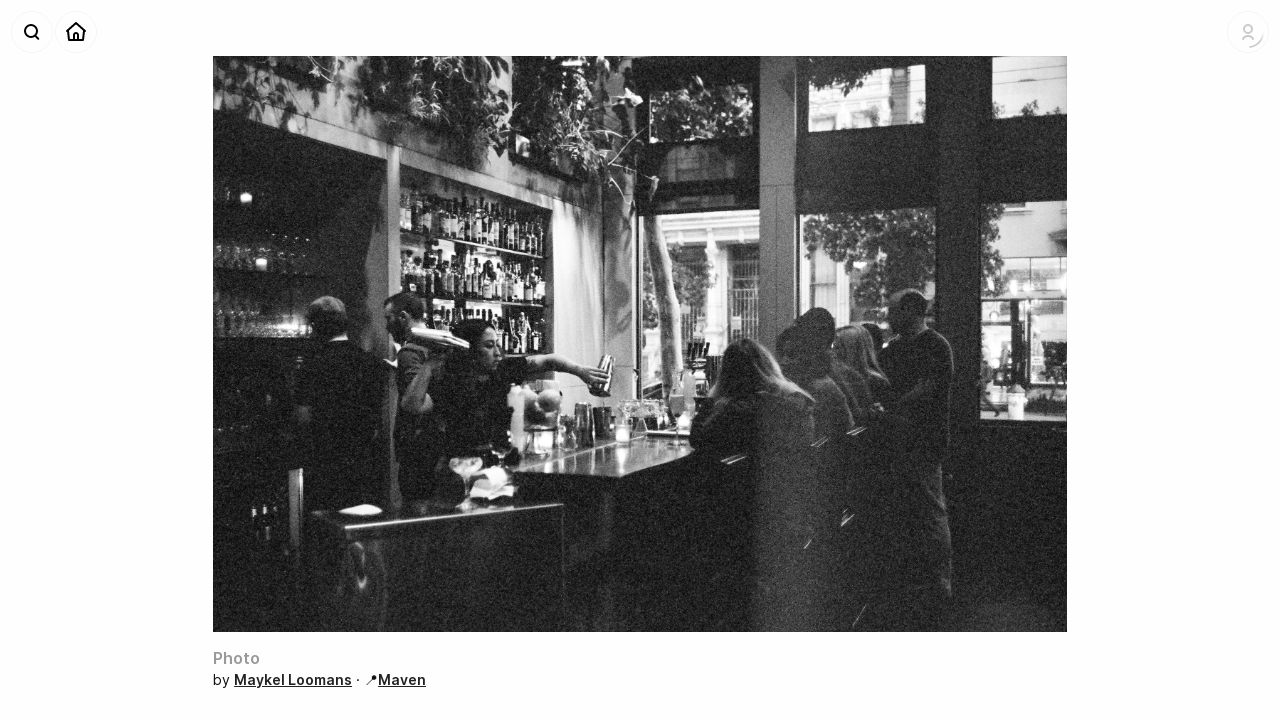

--- FILE ---
content_type: text/html; charset=utf-8
request_url: https://shoebox.photo/p/c4ce01gd8b0u
body_size: 4531
content:
<!DOCTYPE html><html lang="en-US"><head><meta charSet="utf-8" data-next-head=""/><meta name="viewport" content="width=device-width, initial-scale=1" data-next-head=""/><title data-next-head="">Photo by Maykel Loomans at Maven — Shoeboxᵅ</title><meta property="og:site_name" content="Shoebox" data-next-head=""/><meta name="description" content="Photo taken by Maykel Loomans." data-next-head=""/><meta property="og:description" content="Photo taken by Maykel Loomans." data-next-head=""/><meta property="og:title" content="Photo by Maykel Loomans at Maven" data-next-head=""/><meta name="twitter:image:alt" content="Photo by Maykel Loomans at Maven" data-next-head=""/><meta property="og:type" content="website" data-next-head=""/><meta property="og:image" content="https://d26914y69rmux1.cloudfront.net/thumbs/lg/000074780007_1gd8b0s.jpg" data-next-head=""/><meta name="twitter:card" content="summary_large_image" data-next-head=""/><meta property="og:url" content="https://shoebox.photo/p/c4ce01gd8b0u" data-next-head=""/><link rel="canonical" href="https://shoebox.photo/p/c4ce01gd8b0u" data-next-head=""/><link rel="alternate" type="application/rss+xml" title="Recent Photos" href="https://shoebox.photo/rss/photos"/><link rel="apple-touch-icon" href="/apple-touch-icon.png"/><link rel="apple-touch-icon" sizes="180x180" href="/app-icons/apple-touch-icon-iphone-3x.png"/><link rel="apple-touch-icon" sizes="152x152" href="/app-icons/apple-touch-icon-ipad.png"/><link rel="apple-touch-icon" sizes="167x167" href="/app-icons/apple-touch-icon-ipad-pro.png"/><link rel="preload" href="/_next/static/css/9245ec642e2cf71d.css" as="style"/><meta name="sentry-trace" content="c644036775718039f81246964a7a2d8e-da66941dafb0c686-1"/><meta name="baggage" content="sentry-environment=vercel-production,sentry-release=b90be5775d8ae8e9281abfc790647dbd6e017bc9,sentry-trace_id=c644036775718039f81246964a7a2d8e,sentry-sample_rate=1,sentry-transaction=GET%20%2Fp%2F%5Bupid%5D,sentry-sampled=true"/><link rel="stylesheet" href="/_next/static/css/9245ec642e2cf71d.css" data-n-g=""/><noscript data-n-css=""></noscript><script defer="" noModule="" src="/_next/static/chunks/polyfills-42372ed130431b0a.js"></script><script src="/_next/static/chunks/webpack-500d24135de08fe4.js" defer=""></script><script src="/_next/static/chunks/framework-7a9ac89d226ac572.js" defer=""></script><script src="/_next/static/chunks/main-07ac4ed51018c0c6.js" defer=""></script><script src="/_next/static/chunks/pages/_app-ebff4c2840f5b696.js" defer=""></script><script src="/_next/static/chunks/767-e598877b2eb4dd31.js" defer=""></script><script src="/_next/static/chunks/954-437bf3efc0456dd6.js" defer=""></script><script src="/_next/static/chunks/965-1e0a540fc6e3c04b.js" defer=""></script><script src="/_next/static/chunks/457-83698d2fe7ab9427.js" defer=""></script><script src="/_next/static/chunks/pages/p/%5Bupid%5D-aad4c16259d1ff09.js" defer=""></script><script src="/_next/static/g2srvMWRvL1n6EVJr-F5D/_buildManifest.js" defer=""></script><script src="/_next/static/g2srvMWRvL1n6EVJr-F5D/_ssgManifest.js" defer=""></script><style data-styled="" data-styled-version="6.1.14">.bqmQln{width:100%;}/*!sc*/
data-styled.g1[id="sc-85adb2cf-0"]{content:"bqmQln,"}/*!sc*/
.cyaRqW{display:flex;flex-direction:column;margin:0 auto;padding:0 2rem;box-sizing:border-box;max-width:1600px;}/*!sc*/
@media screen and (max-width:640px){.cyaRqW{padding:1rem 1rem;}}/*!sc*/
data-styled.g2[id="sc-85adb2cf-1"]{content:"cyaRqW,"}/*!sc*/
.csGqNM{position:fixed;top:0.5rem;left:4rem;width:20rem;z-index:100;transition:all 0.4s var(--AnimationCurve_Fast);pointer-events:none;opacity:0;transform:translate3d(0,-1rem,0);}/*!sc*/
.PersistentNavbar .csGqNM,.ScrolledState-Mid .csGqNM,.ScrolledState-End .csGqNM{top:0rem;left:3rem;}/*!sc*/
data-styled.g3[id="sc-b3b4539f-0"]{content:"csGqNM,"}/*!sc*/
.ezKcOX{border:none;font-weight:600;cursor:pointer;padding:0.5rem 0.75rem;font-size:1rem;background:#66f;color:#fff;}/*!sc*/
.ezKcOX:hover{background:#33f;}/*!sc*/
.ezKcOX:active{color:#fff;}/*!sc*/
data-styled.g4[id="sc-32678635-0"]{content:"ezKcOX,"}/*!sc*/
.kTQOeg .sc-ca54550c-0{font-size:1rem;line-height:1.5rem;}/*!sc*/
.kTQOeg .sc-ca54550c-3{font-size:0.875rem;line-height:1.25rem;}/*!sc*/
data-styled.g10[id="sc-ca54550c-5"]{content:"kTQOeg,"}/*!sc*/
.kaPFKI{display:flex;flex-direction:row;z-index:50;transform:translate3d(0,0,0);transition:all 0.4s var(--AnimationCurve_Fast);}/*!sc*/
data-styled.g16[id="sc-31cc3e41-0"]{content:"kaPFKI,"}/*!sc*/
.fwIevQ{display:flex;flex-direction:row-reverse;height:2.5rem;transition:all 0.4s var(--AnimationCurve_Fast);transform:translate3d(0,0,0);}/*!sc*/
data-styled.g17[id="sc-31cc3e41-1"]{content:"fwIevQ,"}/*!sc*/
.uLBWR{display:inline-block;width:2rem;height:2rem;}/*!sc*/
data-styled.g18[id="sc-31cc3e41-2"]{content:"uLBWR,"}/*!sc*/
.RQynl{position:relative;display:inline-block;overflow:hidden;opacity:0;width:0;height:1.5rem;transition:width 0.4s var(--AnimationCurve_Fast),height 0.4s var(--AnimationCurve_Fast);}/*!sc*/
.RQynl img{position:relative;left:-0.125rem;margin:-0.25rem;}/*!sc*/
data-styled.g19[id="sc-31cc3e41-3"]{content:"RQynl,"}/*!sc*/
.enmvet{position:relative;display:flex;padding:0.25rem;margin:0;min-width:2rem;background:rgba(255,255,255,0.4);border:none;border-radius:1.25rem;box-shadow:0 0 0 1px rgba(0,0,0,0.04);transform:translate3d(0,0,0);transition:all 0.2s var(--AnimationCurve_Fast);opacity:1;cursor:pointer;}/*!sc*/
.enmvet .sc-31cc3e41-2+.sc-31cc3e41-3{margin-left:-0.125rem;}/*!sc*/
.enmvet .sc-31cc3e41-3+.sc-31cc3e41-2{margin-left:-0.25rem;}/*!sc*/
.enmvet>*{position:relative;z-index:11;}/*!sc*/
.enmvet,.enmvet a{display:flex;flex-direction:row;align-items:center;}/*!sc*/
.enmvet:after{content:"";position:absolute;display:block;top:0;left:0;z-index:10;width:100%;height:100%;border-radius:1.25rem;background:#000;opacity:0;transform:scale(0.6);transition:transform 0.4s var(--AnimationCurve_Faster);pointer-events:none;}/*!sc*/
.enmvet:hover{box-shadow:inset 0 0 0 1px rgba(0,0,0,0.08);}/*!sc*/
.enmvet:hover:after{opacity:0.1;transform:scale(1);}/*!sc*/
.enmvet:hover .sc-31cc3e41-3{opacity:1;width:1.25rem;}/*!sc*/
.enmvet:active{background:transparent;transform:translate3d(0,0,0) scale(0.95);}/*!sc*/
.sc-31cc3e41-5+.sc-31cc3e41-5{margin-right:0.25rem;}/*!sc*/
.enmvet a{text-decoration:none;}/*!sc*/
.enmvet img{display:inline-block;width:2rem;height:2rem;}/*!sc*/
data-styled.g21[id="sc-31cc3e41-5"]{content:"enmvet,"}/*!sc*/
.cGByXK{position:absolute;top:2.5rem;right:0;padding:0.375rem 0;margin:0.25rem 0;transition:all 0.2s var(--AnimationCurve_Fast);transform:translate3d(0,-1rem,0);background:#fff;border-radius:6px;box-shadow:0 1px 12px rgba(0,0,0,0.08),0 0 0 0.5px rgba(0,0,0,0.1);opacity:0;pointer-events:none;}/*!sc*/
.cGByXK .sc-ca54550c-3{min-width:10rem;font-size:1rem;line-height:1.75rem;}/*!sc*/
data-styled.g22[id="sc-719624a-0"]{content:"cGByXK,"}/*!sc*/
.iXKhpH{padding:0.75rem;}/*!sc*/
data-styled.g24[id="sc-719624a-2"]{content:"iXKhpH,"}/*!sc*/
.iOgLVt{position:relative;border-radius:1rem;background:url("/static/icons/account-no-picture.svg") no-repeat;background-size:cover;opacity:0.2;margin-right:-0.5rem;}/*!sc*/
.iOgLVt img{border-radius:1rem;transform:scale(1);opacity:0;transition:opacity 0.4s var(--AnimationCurve_Fast);}/*!sc*/
.iOgLVt:after{content:"";display:block;position:absolute;top:0;left:0;width:100%;height:100%;background:url("/static/ui/loader.svg") no-repeat;background-size:cover;display:block;}/*!sc*/
data-styled.g28[id="sc-9e9ac7ca-2"]{content:"iOgLVt,"}/*!sc*/
.elgWgI .sc-31cc3e41-5{margin-right:0.25rem;}/*!sc*/
data-styled.g29[id="sc-ed147e53-0"]{content:"elgWgI,"}/*!sc*/
.iKiGLm{width:calc(100% - 13rem);margin:0 6.5rem;transition:padding 0.4s var(--AnimationCurve_Fast),opacity 0.4s var(--AnimationCurve_Fast);opacity:0;line-height:3rem;text-align:center;white-space:nowrap;text-overflow:ellipsis;overflow:hidden;}/*!sc*/
data-styled.g30[id="sc-ed147e53-1"]{content:"iKiGLm,"}/*!sc*/
.dHppLt{position:fixed;height:3rem;width:100%;transform:translate3d(0,0,0);transition:background 0.4s var(--AnimationCurve_Fast),box-shadow 0.4s var(--AnimationCurve_Fast);z-index:100;background:rgba(255,255,255,0);box-shadow:none;}/*!sc*/
.dHppLt .sc-ed147e53-1{padding:0.25rem 0;}/*!sc*/
.dHppLt .sc-ed147e53-0{position:absolute;top:0.75rem;left:0.75rem;}/*!sc*/
.dHppLt .sc-9e9ac7ca-1{position:absolute;top:0.75rem;right:0.75rem;display:flex;transition:all 0.4s var(--AnimationCurve_Fast);}/*!sc*/
.PersistentNavbar .dHppLt,.ScrolledState-Mid .dHppLt,.ScrolledState-End .dHppLt{background:rgba(255,255,255,0.8);box-shadow:0 1px 0 rgba(0,0,0,0.04),0 0 8px rgba(0,0,0,0.04);backdrop-filter:blur(12px) saturate(180%);}/*!sc*/
.PersistentNavbar .dHppLt .sc-ed147e53-0,.ScrolledState-Mid .dHppLt .sc-ed147e53-0,.ScrolledState-End .dHppLt .sc-ed147e53-0{top:0.25rem;left:0.25rem;}/*!sc*/
.PersistentNavbar .dHppLt .sc-9e9ac7ca-1,.ScrolledState-Mid .dHppLt .sc-9e9ac7ca-1,.ScrolledState-End .dHppLt .sc-9e9ac7ca-1{top:0.25rem;right:0.25rem;}/*!sc*/
.PersistentNavbar .dHppLt .sc-ed147e53-1,.ScrolledState-Mid .dHppLt .sc-ed147e53-1,.ScrolledState-End .dHppLt .sc-ed147e53-1{padding:0;opacity:1;}/*!sc*/
data-styled.g31[id="sc-ed147e53-2"]{content:"dHppLt,"}/*!sc*/
.dDnFfO{background:rgba(255,255,255,0.9);box-shadow:0 0 0 1px rgba(0,0,0,0.04),0 0 8px rgba(0,0,0,0.04);backdrop-filter:blur(12px);border-radius:12px;width:100%;margin:0;}/*!sc*/
data-styled.g44[id="sc-6400cc6f-0"]{content:"dDnFfO,"}/*!sc*/
.dKMSzC{display:flex;flex-direction:column;max-height:calc(100vh - 1rem);}/*!sc*/
.ScrolledState-Mid .dKMSzC{max-height:calc(100vh);}/*!sc*/
.dKMSzC a{text-decoration:none;}/*!sc*/
data-styled.g45[id="sc-6400cc6f-1"]{content:"dKMSzC,"}/*!sc*/
.bEPqiL{overflow:auto;}/*!sc*/
data-styled.g46[id="sc-6400cc6f-2"]{content:"bEPqiL,"}/*!sc*/
.bfFiNj{padding:0.5rem;margin:0;}/*!sc*/
.bfFiNj input{width:100%;background:rgba(0,0,0,0.05);font-size:1rem;}/*!sc*/
data-styled.g47[id="sc-6400cc6f-3"]{content:"bfFiNj,"}/*!sc*/
.fDxWdK{width:100%;min-height:100vh;min-height:-webkit-fill-available;padding:0;display:flex;flex-direction:column;}/*!sc*/
data-styled.g49[id="sc-774bfed2-1"]{content:"fDxWdK,"}/*!sc*/
.dTjUVO{position:relative;height:100%;width:100%;box-sizing:border-box;transition:all 0.4s var(--AnimationCurve_Fast);transform:translate3d(0,0,0);padding:4rem 0 0;}/*!sc*/
.dTjUVO a{font-weight:600;color:#222;}/*!sc*/
@media (max-width:800px){.dTjUVO{transform:translate3d(0,0,0);padding:3rem 0 0!important;width:100%;}}/*!sc*/
data-styled.g50[id="sc-774bfed2-2"]{content:"dTjUVO,"}/*!sc*/
.eVNgBt{color:#ffe;opacity:0.01;}/*!sc*/
data-styled.g54[id="sc-70f4f0d1-3"]{content:"eVNgBt,"}/*!sc*/
.vluBY{filter:saturate(0);}/*!sc*/
.vluBY a{font-weight:600;text-decoration:underline;}/*!sc*/
data-styled.g56[id="sc-70f4f0d1-5"]{content:"vluBY,"}/*!sc*/
.dcsdl{min-width:20rem;min-height:calc(100vh - 6rem);padding:0;margin:-0.5rem 0 0;display:flex;align-items:center;}/*!sc*/
.dcsdl .sc-70f4f0d1-4{font-size:0.875rem;line-height:1rem;}/*!sc*/
@media (max-width:480px){.dcsdl{min-height:auto;margin:0;padding:0;}}/*!sc*/
data-styled.g58[id="sc-114d204e-0"]{content:"dcsdl,"}/*!sc*/
.kbLrQK{display:flex;flex-direction:column-reverse;width:auto;margin:0 auto;}/*!sc*/
@media (max-width:960px){.kbLrQK{height:auto;max-height:100%;min-height:auto;align-items:flex-start;}}/*!sc*/
data-styled.g59[id="sc-114d204e-1"]{content:"kbLrQK,"}/*!sc*/
.dnQIjt{display:flex;width:100%;max-width:100%;padding:0;margin:0 0 1rem;}/*!sc*/
data-styled.g60[id="sc-114d204e-2"]{content:"dnQIjt,"}/*!sc*/
.dPDtlQ{align-self:center;min-width:50%;position:relative;display:block;box-sizing:border-box;margin:0 auto;}/*!sc*/
.dPDtlQ img{display:block;width:auto;max-width:100%;height:auto;max-height:80vh;}/*!sc*/
.dPDtlQ:after{content:"";display:block;position:absolute;top:0;left:0;width:100%;height:100%;box-shadow:inset 0 0 0 1px rgba(0,0,0,0.05);}/*!sc*/
data-styled.g61[id="sc-114d204e-3"]{content:"dPDtlQ,"}/*!sc*/
.dRAfJJ{margin:0;}/*!sc*/
data-styled.g62[id="sc-114d204e-4"]{content:"dRAfJJ,"}/*!sc*/
.bGgwPv{width:100%;padding:0 0 1.5rem;display:flex;flex-direction:row;flex-grow:3;flex-shrink:0;justify-content:space-between;}/*!sc*/
data-styled.g63[id="sc-114d204e-5"]{content:"bGgwPv,"}/*!sc*/
.rIAMX{margin:0 0 0.25rem;color:#999;}/*!sc*/
data-styled.g64[id="sc-114d204e-6"]{content:"rIAMX,"}/*!sc*/
</style></head><body><link rel="preload" as="image" href="/static/icons/search-magnifier.svg"/><link rel="preload" as="image" href="/static/icons/home.svg"/><link rel="preload" as="image" href="/static/icons/account-no-picture.svg"/><link rel="preload" as="image" href="/static/icons/navbarbutton-disclosure-down.svg"/><link rel="preload" as="image" href="https://d26914y69rmux1.cloudfront.net/photos/000074780007_1gd8b0s.jpg"/><div id="__next"><div class="sc-774bfed2-0 exKrqu"><div class="sc-774bfed2-1 fDxWdK"><div class="sc-ed147e53-2 dHppLt"><div class="sc-31cc3e41-0 sc-ed147e53-0 kaPFKI elgWgI"><span class="sc-31cc3e41-5 enmvet"><span class="sc-31cc3e41-2 uLBWR"><img src="/static/icons/search-magnifier.svg" alt="Search"/></span></span><span class="sc-31cc3e41-5 enmvet"><a href="/"><span class="sc-31cc3e41-2 uLBWR"><img src="/static/icons/home.svg" alt="Home"/></span></a></span></div><h1 class="sc-ed147e53-1 iKiGLm">Photo by Maykel Loomans at Maven</h1><div class="sc-9e9ac7ca-1 hoVOAm"><div class="sc-9e9ac7ca-0 dYTgXb"><div class="sc-31cc3e41-1 fwIevQ"><span class="sc-31cc3e41-5 enmvet"><span class="sc-31cc3e41-2 sc-9e9ac7ca-2 uLBWR iOgLVt"><img alt="Logged Out Account" src="/static/icons/account-no-picture.svg"/></span><span class="sc-31cc3e41-3 RQynl"><img alt="" src="/static/icons/navbarbutton-disclosure-down.svg"/></span></span></div></div><div class="sc-719624a-0 cGByXK"><div class="sc-ca54550c-5 kTQOeg sc-719624a-1 sc-719624a-2 ksTPQq iXKhpH"><button buttonStyle="coached" buttonSize="medium" type="default" class="sc-32678635-0 ezKcOX">Login</button></div></div></div></div><div class="sc-b3b4539f-0 csGqNM"><div class="sc-6400cc6f-0 dDnFfO"><div class="sc-6400cc6f-1 dKMSzC"><div class="sc-6400cc6f-3 bfFiNj"><input type="text" placeholder="Find a person or a place ..."/></div><div class="sc-6400cc6f-2 bEPqiL"></div></div></div></div><section class="sc-774bfed2-2 dTjUVO"><section class="sc-85adb2cf-0 bqmQln"><div class="sc-85adb2cf-1 cyaRqW"><div class="sc-114d204e-0 dcsdl"><div class="sc-114d204e-1 kbLrQK"><div class="sc-114d204e-5 bGgwPv"><header class="sc-114d204e-4 dRAfJJ"><h2 class="sc-114d204e-6 rIAMX">Photo</h2><div class="sc-70f4f0d1-4 bSWtiL"><span class="sc-70f4f0d1-5 vluBY">by <a href="/u/maykel">Maykel Loomans</a><span> · 📍<a href="/photos/place/maven">Maven</a></span><span class="sc-70f4f0d1-3 eVNgBt"> · <!-- -->June 24, 2021</span></span></div></header></div><div class="sc-114d204e-2 dnQIjt"><figure class="sc-114d204e-3 dPDtlQ"><img src="https://d26914y69rmux1.cloudfront.net/photos/000074780007_1gd8b0s.jpg" alt="Photo by Maykel Loomans at Maven"/></figure></div></div></div></div></section></section></div></div><div id="Modal"></div><style data-emotion-css="q2061w">.css-q2061w{box-sizing:border-box;max-height:100%;max-width:100%;overflow:hidden;padding:8px;pointer-events:none;position:fixed;z-index:1000;top:0;left:50%;-webkit-transform:translateX(-50%);-ms-transform:translateX(-50%);transform:translateX(-50%);}</style><div class="react-toast-notifications__container css-q2061w"></div></div><script id="__NEXT_DATA__" type="application/json">{"props":{"pageProps":{"photo":{"id":1523,"upid":"c4ce01gd8b0u","title":null,"description":null,"image_filename":"000074780007_1gd8b0s.jpg","date_taken":null,"date_added":1624517662,"place_id":159,"user_id":1,"is_published":true,"user":{"username":"maykel","fullname":"Maykel Loomans"},"place":{"id":159,"slug":"maven","name":"Maven","geo_lat":37.771952,"geo_long":-122.432055,"parent_id":null}}},"__N_SSG":true},"page":"/p/[upid]","query":{"upid":"c4ce01gd8b0u"},"buildId":"g2srvMWRvL1n6EVJr-F5D","isFallback":false,"isExperimentalCompile":false,"gsp":true,"appGip":true,"scriptLoader":[]}</script></body></html>

--- FILE ---
content_type: application/javascript; charset=utf-8
request_url: https://shoebox.photo/_next/static/chunks/457-83698d2fe7ab9427.js
body_size: 6601
content:
!function(){try{var e="undefined"!=typeof window?window:"undefined"!=typeof global?global:"undefined"!=typeof self?self:{},t=(new e.Error).stack;t&&(e._sentryDebugIds=e._sentryDebugIds||{},e._sentryDebugIds[t]="ee469ab3-89ea-4df6-8181-918357331d7d",e._sentryDebugIdIdentifier="sentry-dbid-ee469ab3-89ea-4df6-8181-918357331d7d")}catch(e){}}();"use strict";(self.webpackChunk_N_E=self.webpackChunk_N_E||[]).push([[457],{1302:(e,t,i)=>{i.d(t,{Ay:()=>a,W0:()=>s});var n=i(4848);i(6540);var o=i(3540);let r=o.Ay.section.withConfig({componentId:"sc-85adb2cf-0"})(["width:100%;"]),s=o.Ay.div.withConfig({componentId:"sc-85adb2cf-1"})(["display:flex;flex-direction:column;margin:0 auto;padding:0 2rem;box-sizing:border-box;max-width:1600px;@media screen and (max-width:640px){padding:1rem 1rem;}"]),a=e=>{let{className:t,children:i}=e;return(0,n.jsx)(r,{className:t,children:(0,n.jsx)(s,{children:i})})}},5457:(e,t,i)=>{i.d(t,{gZ:()=>el,Ay:()=>ed});var n=i(4848),o=i(3368),r=i.n(o),s=i(6715),a=i(6540),c=i(3540);let l=c.Ay.div.withConfig({componentId:"sc-b3b4539f-0"})(["position:fixed;top:0.5rem;left:4rem;width:20rem;z-index:100;transition:all 0.4s var(--AnimationCurve_Fast);pointer-events:",";opacity:",";transform:translate3d(0,",",0);.PersistentNavbar &,.ScrolledState-Mid &,.ScrolledState-End &{top:0rem;left:3rem;}"],e=>e.isOpen?"all":"none",e=>e.isOpen?1:0,e=>e.isOpen?"0":"-1rem"),d=e=>{let{children:t,isOpen:i}=e;return(0,n.jsx)(l,{isOpen:i,children:t})};var h=i(7528),m=i(5456),p=i(609),u=i(6116),g=i(9996),f=i.n(g),x=i(1106),b=i.n(x),y=i(7743),v=i(8415);let w=e=>{let{user:t,itemCount:i}=e,o=void 0!==t.fullname&&null!=t.fullname&&""!==t.fullname?(0,n.jsxs)(n.Fragment,{children:[(0,n.jsx)(k,{children:t.fullname}),(0,n.jsxs)(I,{children:["(",t.username,")"]})]}):(0,n.jsx)(n.Fragment,{children:(0,n.jsx)(k,{children:t.username})});return(0,n.jsx)(y.y2,{children:(0,n.jsxs)(b(),{href:"/u/[username]",as:"/u/".concat(t.username),children:[o,i>0&&(0,n.jsx)(S,{children:i})]})},t.username)},j=e=>{let{set:t,itemCount:i}=e,o=void 0!==t.user.fullname&&null!=t.user.fullname&&""!==t.user.fullname?t.user.fullname:t.user.username;return(0,n.jsx)(y.y2,{children:(0,n.jsxs)(b(),{href:"/s/[set_upid]",as:"/s/".concat(t.upid),children:[(0,n.jsx)(k,{children:t.title}),(0,n.jsxs)(I,{children:[" by ",o]}),i>0&&(0,n.jsx)(S,{children:i})]})},t.upid)},A=e=>{let{place:t,itemCount:i}=e;return(0,n.jsx)(y.y2,{children:(0,n.jsxs)(b(),{href:"/photos/place/[place_slug]",as:"/photos/place/".concat(t.slug),children:[t.name,i>0&&(0,n.jsx)(S,{children:i})]})},t.slug)},C=c.Ay.nav.withConfig({componentId:"sc-40626be-0"})(["position:relative;z-index:10;margin:0;padding:0 0 0.5rem;white-space:nowrap;button{padding:0.375rem;}&:not(:last-of-type){border-bottom:1px solid rgba(0,0,0,0.1);}"]),k=c.Ay.span.withConfig({componentId:"sc-40626be-1"})([""]),I=c.Ay.span.withConfig({componentId:"sc-40626be-2"})(["color:#888;"]),_=c.Ay.div.withConfig({componentId:"sc-40626be-3"})(["padding:0.25rem 1rem 0;button{font-size:0.75rem;}"]),S=c.Ay.span.withConfig({componentId:"sc-40626be-4"})(["position:relative;display:inline-block;margin:0 0 0 0.125rem;color:rgba(0,0,0,0.4);"]),z=e=>{let{objectType:t,items:i=[],slugSection:o,slugPropertyName:r,title:s,filter:c="",showCount:l=!1,initialShowAll:d=!1}=e,[h,m]=(0,a.useState)(d),p=i;if(p.length<1)return(0,n.jsx)(a.Fragment,{});p.sort((e,t)=>(0,v.h)(e,t,r)),p.sort((e,t)=>(0,v.h)(e,t,"photo_count"));let u=(e=>{let{objectType:t,items:i,limit:o=0,showCount:r=!1}=e,a=0;return p=p.filter(e=>e.photo_count>0),""===c?(p=p.filter((e,t)=>t<6),s="Suggested "+s):p=(p=p.filter(e=>void 0!==e.searchableString&&e.searchableString.toLowerCase().indexOf(c.toLowerCase())>-1)).filter((e,t)=>t<6),p.map((e,i)=>{if(a++,o&&a>o)return!1;let s=r?e.photo_count:0;return"set"===t?(0,n.jsx)(j,{set:e,itemCount:s},i):"user"===t?(0,n.jsx)(w,{user:e,itemCount:s},i):"place"===t?(0,n.jsx)(A,{place:e,itemCount:s},i):void 0})})(h?{objectType:t,items:i}:{objectType:t,items:i,limit:8});if(u.length<1)return"";let g=u.length>8&&(0,n.jsx)(_,{children:h?(0,n.jsx)("button",{type:"button",onClick:()=>m(!1),children:"View Less"}):(0,n.jsx)("button",{type:"button",onClick:()=>m(!0),children:"View All"})});return(0,n.jsx)(C,{children:(0,n.jsxs)(y.Qy,{children:[(0,n.jsx)(y.VF,{title:s}),(0,n.jsx)(y.Ay,{children:u}),g]})})},P=c.Ay.div.withConfig({componentId:"sc-6400cc6f-0"})(["background:rgba(255,255,255,0.9);box-shadow:0 0 0 1px rgba(0,0,0,0.04),0 0 8px rgba(0,0,0,0.04);backdrop-filter:blur(12px);border-radius:12px;width:100%;margin:0;"]),F=c.Ay.div.withConfig({componentId:"sc-6400cc6f-1"})(["display:flex;flex-direction:column;max-height:calc(100vh - 1rem);.ScrolledState-Mid &{max-height:calc(100vh);}a{text-decoration:none;}"]),L=c.Ay.div.withConfig({componentId:"sc-6400cc6f-2"})(["overflow:auto;"]),D=c.Ay.div.withConfig({componentId:"sc-6400cc6f-3"})(["padding:0.5rem;margin:0;input{width:100%;background:rgba(0,0,0,0.05);font-size:1rem;}"]),N=()=>{let[e,t]=(0,a.useState)(""),{data:i,error:o}=(0,p.Ay)(f().appDomain+"/api/search",u.A),r=null!=i?i:{users:[],places:[],sets:[]},s=r.users.map(e=>(0,m._)((0,h._)({},e),{searchableString:"".concat(e.username," ").concat(e.fullname)})),c=r.places.map(e=>(0,m._)((0,h._)({},e),{searchableString:e.name})),l=r.sets.map(e=>(0,m._)((0,h._)({},e),{searchableString:"".concat(e.title," ").concat(e.user.fullname," ").concat(e.user.username)}));return(0,n.jsx)(P,{children:(0,n.jsxs)(F,{children:[(0,n.jsx)(D,{children:(0,n.jsx)("input",{type:"text",onChange:e=>{t(e.target.value)},placeholder:"Find a person or a place ..."})}),(0,n.jsxs)(L,{children:[(0,n.jsx)(z,{objectType:"user",title:"People",slugSection:"u",slugPropertyName:"username",items:s,filter:e,showCount:!1}),(0,n.jsx)(z,{objectType:"place",title:"Places",slugSection:"photos/place",slugPropertyName:"slug",items:c,filter:e,showCount:!1}),(0,n.jsx)(z,{objectType:"set",title:"Photo Sets",slugSection:"s",slugPropertyName:"id",items:l,filter:e,showCount:!1})]})]})})};var O=i(6351),V=i(3013);let H=e=>{let{isVisible:t,className:i,children:o}=e;return(0,n.jsx)(M,{isVisible:t,className:i,children:o})},M=c.Ay.div.withConfig({componentId:"sc-719624a-0"})(["position:absolute;top:2.5rem;right:0;padding:0.375rem 0;margin:0.25rem 0;transition:all 0.2s var(--AnimationCurve_Fast);transform:translate3d(0,-1rem,0);background:#fff;border-radius:6px;box-shadow:0 1px 12px rgba(0,0,0,0.08),0 0 0 0.5px rgba(0,0,0,0.1);opacity:0;pointer-events:none;",";","{min-width:10rem;font-size:1rem;line-height:1.75rem;}"],e=>e.isVisible?(0,c.AH)(["transform:translate3d(0,0,0);opacity:1;pointer-events:auto;"]):(0,c.AH)([""]),y.tJ),E=(0,c.Ay)(y.Qy).withConfig({componentId:"sc-719624a-1"})([""]),W=(0,c.Ay)(E).withConfig({componentId:"sc-719624a-2"})(["padding:0.75rem;"]);(0,c.Ay)(y.tJ).withConfig({componentId:"sc-719624a-3"})([""]);let T=e=>{let{isVisible:t=!1,user:i,signOut:o}=e;return(0,n.jsx)(H,{isVisible:t,children:(0,n.jsx)(y.Qy,{children:(0,n.jsxs)(y.Ay,{children:[(0,n.jsx)(y.y2,{children:(0,n.jsx)(b(),{href:"/u/".concat(i.data.username),children:"View Profile"})}),(0,n.jsx)(y.M_,{}),(0,n.jsx)(y.y2,{children:(0,n.jsx)(b(),{href:"/editor/profile",children:"Edit Profile"})}),(0,n.jsx)(y.y2,{children:(0,n.jsx)(b(),{href:"/editor/photos",children:"Edit Photos"})}),(0,n.jsx)(y.y2,{children:(0,n.jsx)(b(),{href:"/editor/photo-sets",children:"Edit Photo Sets"})}),(0,n.jsx)(y.M_,{}),(0,n.jsx)(y.y2,{children:(0,n.jsx)("button",{onClick:o,children:"Log out"})})]})})})};var q=i(483);let Q=e=>{let{signIn:t,isVisible:i=!1}=e;return(0,n.jsx)(H,{isVisible:i,children:(0,n.jsx)(W,{children:(0,n.jsx)(q.A,{buttonStyle:"coached",onClick:()=>{t()},children:"Login"})})})},J=c.Ay.div.withConfig({componentId:"sc-9e9ac7ca-0"})([""]),U=c.Ay.div.withConfig({componentId:"sc-9e9ac7ca-1"})([""]),B=(0,c.Ay)(O.O0).withConfig({componentId:"sc-9e9ac7ca-2"})(['position:relative;border-radius:1rem;background:url("/static/icons/account-no-picture.svg") no-repeat;background-size:cover;opacity:',";margin-right:",";img{border-radius:1rem;transform:",";opacity:",';transition:opacity 0.4s var(--AnimationCurve_Fast);}&:after{content:"";display:block;position:absolute;top:0;left:0;width:100%;height:100%;background:url("/static/ui/loader.svg") no-repeat;background-size:cover;display:',";}"],e=>e.isLoggedIn?"1":"0.2",e=>e.isLoggedIn?"0":"-0.5rem",e=>e.isLoggedIn?"scale(0.875)":"scale(1)",e=>e.isLoggedIn?"1":"0",e=>e.isLoading?"block":"none"),R=()=>{let{data:e,status:t}=(0,V.useSession)(),[i,o]=(0,a.useState)(!1),r="loading"===t;return null==e||void 0===e.user?(0,n.jsxs)(U,{children:[(0,n.jsx)(J,{children:(0,n.jsx)(O.yr,{children:(0,n.jsxs)(O.Ay,{onClick:()=>{o(!i)},isActive:i,children:[(0,n.jsx)(B,{isLoading:r,children:(0,n.jsx)("img",{alt:"Logged Out Account",src:"/static/icons/account-no-picture.svg"})}),(0,n.jsx)(O.im,{children:(0,n.jsx)("img",{alt:"",src:"/static/icons/navbarbutton-disclosure-down.svg"})})]})})}),(0,n.jsx)(Q,{signIn:()=>{(0,V.signIn)()},isVisible:i})]}):(0,n.jsxs)(U,{children:[(0,n.jsx)(J,{children:(0,n.jsxs)(O.yr,{children:[(0,n.jsxs)(O.Ay,{onClick:()=>{o(!i)},isActive:i,children:[(0,n.jsx)(B,{isLoggedIn:!0,isLoading:r,children:""!==e.user.data.profile_picture&&null!==e.user.data.profile_picture?(0,n.jsx)("img",{src:f().profilePicturePath+e.user.data.profile_picture,alt:e.user.data.username}):null}),(0,n.jsx)(O.im,{children:(0,n.jsx)("img",{alt:"",src:"/static/icons/navbarbutton-disclosure-down.svg"})})]}),(0,n.jsx)(O.Ay,{children:(0,n.jsx)(b(),{href:"/editor/upload",children:(0,n.jsx)("img",{alt:"Upload",src:"/static/icons/upload.svg"})})})]})}),(0,n.jsx)(T,{isVisible:i,user:e.user,signOut:()=>(0,V.signOut)()})]})},G=(0,c.Ay)(O.qz).withConfig({componentId:"sc-ed147e53-0"})(["","{margin-right:0.25rem;}"],O.Ay),X=c.Ay.h1.withConfig({componentId:"sc-ed147e53-1"})(["width:calc(100% - 13rem);margin:0 6.5rem;transition:padding 0.4s var(--AnimationCurve_Fast),opacity 0.4s var(--AnimationCurve_Fast);opacity:0;line-height:3rem;text-align:center;white-space:nowrap;text-overflow:ellipsis;overflow:hidden;"]),Z=c.Ay.div.withConfig({componentId:"sc-ed147e53-2"})(["position:fixed;height:3rem;width:100%;transform:translate3d(0,0,0);transition:background 0.4s var(--AnimationCurve_Fast),box-shadow 0.4s var(--AnimationCurve_Fast);z-index:100;background:rgba(255,255,255,0);box-shadow:none;","{padding:0.25rem 0;}","{position:absolute;top:0.75rem;left:0.75rem;}","{position:absolute;top:0.75rem;right:0.75rem;display:flex;transition:all 0.4s var(--AnimationCurve_Fast);}.PersistentNavbar &,.ScrolledState-Mid &,.ScrolledState-End &{background:rgba(255,255,255,0.8);box-shadow:0 1px 0 rgba(0,0,0,0.04),0 0 8px rgba(0,0,0,0.04);backdrop-filter:blur(12px) saturate(180%);","{top:0.25rem;left:0.25rem;}","{top:0.25rem;right:0.25rem;}","{padding:0;opacity:1;}}"],X,G,U,G,U,X),K=e=>{let{title:t="Shoebox",searchIsOpen:i,toggleSearch:o}=e,r="/"===(0,s.useRouter)().pathname;return(0,n.jsxs)(Z,{children:[(0,n.jsxs)(G,{children:[(0,n.jsx)(O.Ay,{onClick:o,isActive:i,children:(0,n.jsx)(O.O0,{children:(0,n.jsx)("img",{src:"/static/icons/search-magnifier.svg",alt:"Search"})})}),(0,n.jsx)(O.Ay,{isVisible:!r,children:(0,n.jsx)(b(),{href:"/",passHref:!0,children:(0,n.jsx)(O.O0,{children:(0,n.jsx)("img",{src:"/static/icons/home.svg",alt:"Home"})})})})]}),(0,n.jsx)(X,{children:t}),(0,n.jsx)(R,{})]})};var Y=i(1302),$=i(4418);let ee=c.Ay.svg.withConfig({componentId:"sc-f227f0d8-0"})(["transition:fill 0.5s var(--AnimationCurve);fill:",";"],e=>e.isLoading?"#444":"#060606"),et=()=>(0,n.jsx)(ee,{xmlns:"http://www.w3.org/2000/svg",xmlnsXlink:"http://www.w3.org/1999/xlink",version:"1.1",x:"0px",y:"0px",viewBox:"0 0 160 160",enableBackground:"new 0 0 160 160",xmlSpace:"preserve",isLoading:!1,children:(0,n.jsx)("path",{className:"svgLogo",d:"M80.494 0.496c-44.185 0-80.006 35.821-80.006 80.006c0 29.4 15.9 55.1 39.5 68.967V35.971 l40.538 40.54l40.54-40.54v79.426h31.469c5.12-10.546 7.997-22.384 7.997-34.895C160.501 36.3 124.7 0.5 80.5 0.496z M115.389 49.599L80.494 84.494L45.601 49.599v102.913c10.546 5.1 22.4 8 34.9 8 c29.387 0 55.058-15.854 68.968-39.466h-34.072V49.599z"})}),ei=c.Ay.div.withConfig({componentId:"sc-eeb33e29-0"})(["width:100%;height:100%;a,a:hover{width:100%;height:100%;text-decoration:none;display:block;}"]),en=(0,c.Ay)(e=>{var{className:t}=e;return(0,$._)(e,["className"]),(0,n.jsx)(ei,{className:t,children:(0,n.jsx)(b(),{href:"http://maykelloomans.com/",passHref:!0,children:(0,n.jsx)(et,{})})})}).withConfig({componentId:"sc-2215d61f-0"})(["position:relative;top:1rem;right:0;height:2rem;width:2rem;opacity:0.5;transition:opacity 0.2s ease-out;&:hover{opacity:1;}"]),eo=(0,c.Ay)(Y.Ay).withConfig({componentId:"sc-2215d61f-1"})(["background:#eee;","{position:relative;display:flex;flex-direction:row;justify-content:space-between;}strong{display:block;margin:0 0 0.5rem;opacity:0.5;font-weight:600;}p{font-size:0.875rem;line-height:1rem;}a{font-weight:500;}"],Y.W0),er=c.Ay.div.withConfig({componentId:"sc-2215d61f-2"})(["width:50%;padding:1rem 0;"]),es=()=>(0,n.jsxs)(eo,{children:[(0,n.jsxs)(er,{children:[(0,n.jsx)("strong",{children:"Shoeboxᵅ"}),(0,n.jsxs)("p",{children:["Shoebox is a project by"," ",(0,n.jsx)(b(),{href:"http://maykelloomans.com/",children:"Maykel Loomans"})," that is currently in a prototyping stage."]}),(0,n.jsxs)("p",{children:["If you have any ideas, or bump in to any issues, please"," ",(0,n.jsx)(b(),{href:"mailto:shoebox@maykelloomans.com",children:"reach out!"})]})]}),(0,n.jsx)(er,{}),(0,n.jsx)(en,{})]}),ea=c.Ay.div.withConfig({componentId:"sc-774bfed2-0"})([""]),ec=c.Ay.div.withConfig({componentId:"sc-774bfed2-1"})(["width:100%;min-height:100vh;min-height:-webkit-fill-available;padding:0;display:flex;flex-direction:column;"]),el=c.Ay.section.withConfig({componentId:"sc-774bfed2-2"})(["position:relative;height:100%;width:100%;box-sizing:border-box;transition:all 0.4s var(--AnimationCurve_Fast);transform:translate3d(0,0,0);padding:4rem 0 0;a{font-weight:600;color:#222;}@media (max-width:800px){&{transform:translate3d(0,0,0);padding:3rem 0 0 !important;width:100%;}}"]),ed=e=>{let{title:t="",headerTitle:i="",canonicalUrl:o="",ogTags:c={},className:l,children:h}=e,m=(0,s.useRouter)(),[p,u]=(0,a.useState)(!1),[g,f]=(0,a.useState)(!1),x=""!==t?"".concat(t," — Shoeboxᵅ"):"Shoeboxᵅ",b=""!==t?t:x,y="/"===m.pathname?(0,n.jsx)(es,{}):null;(0,a.useEffect)(()=>{f("/"!==m.pathname),p?(document.body.classList.add("Search-Open"),document.body.classList.remove("Search-Closed")):(document.body.classList.add("Search-Closed"),document.body.classList.remove("Search-Open"))},[m.pathname,p]);let v=[(0,n.jsx)("meta",{name:"description",content:c.description||"Shoebox is a simple photo sharing platform for people to quickly share your favorite photos to the web."},"description"),(0,n.jsx)("meta",{property:"og:description",content:c.description||"Shoebox is a simple photo sharing platform for people to quickly share your favorite photos to the web."},"ogDescription")];return c.title&&v.push((0,n.jsx)("meta",{property:"og:title",content:c.title},"title"),(0,n.jsx)("meta",{name:"twitter:image:alt",content:c.title},"imagealt")),c.type&&v.push((0,n.jsx)("meta",{property:"og:type",content:c.type},"type")),c.image&&v.push((0,n.jsx)("meta",{property:"og:image",content:c.image},"image"),(0,n.jsx)("meta",{name:"twitter:card",content:"summary_large_image"},"twittercard")),c.url&&v.push((0,n.jsx)("meta",{property:"og:url",content:c.url},"url")),o&&v.push((0,n.jsx)("link",{rel:"canonical",href:o},"canonical")),(0,n.jsxs)(ea,{className:l,children:[(0,n.jsxs)(r(),{children:[(0,n.jsx)("title",{children:x}),(0,n.jsx)("meta",{property:"og:site_name",content:"Shoebox"}),v]}),(0,n.jsxs)(ec,{children:[(0,n.jsx)(K,{title:b,searchIsOpen:p,toggleSearch:()=>u(!p)}),(0,n.jsx)(d,{isOpen:p,children:(0,n.jsx)(N,{})}),(0,n.jsx)(el,{children:h}),y]})]})}},7743:(e,t,i)=>{i.d(t,{Ay:()=>g,Gp:()=>s,M_:()=>l,Qy:()=>p,VF:()=>a,tJ:()=>d,y2:()=>h});var n=i(4848),o=i(483),r=i(3540);let s=r.Ay.h2.withConfig({componentId:"sc-ca54550c-0"})(["position:relative;display:flex;flex-direction:row;justify-content:space-between;margin:0;padding:0;span{display:block;padding:0.5rem 0.75rem;}","{margin:0.375rem;}"],o.U),a=e=>{let{title:t="",className:i,children:o}=e;return(0,n.jsx)(s,{className:i,children:(0,n.jsxs)(n.Fragment,{children:[(0,n.jsx)("span",{children:t}),o]})})},c=r.Ay.strong.withConfig({componentId:"sc-ca54550c-1"})(["position:absolute;right:0.25rem;top:0;padding:0.25rem 0.5rem;cursor:pointer;opacity:0;z-index:20;"]),l=r.Ay.li.withConfig({componentId:"sc-ca54550c-2"})(["border-bottom:1px solid #eee;padding-bottom:0.375rem;margin-bottom:0.375rem;"]),d=r.Ay.li.withConfig({componentId:"sc-ca54550c-3"})(["position:relative;min-width:10rem;padding:0 0.25rem;white-space:nowrap;& > span > a{display:flex;padding:0.25rem 0.5rem;margin:-0.125rem 0;border-radius:4px;transition:all 0.3s var(--AnimationCurve_Fast);max-width:100%;box-sizing:border-box;overflow:hidden;font-weight:400;text-overflow:ellipsis;text-decoration:none;}& > span > a{display:flex;gap:4px;}&:hover{& > span > a{background:rgba(0,0,0,0.05);color:#111 !important;}","{opacity:0.5;}",":hover{opacity:1;}}a{text-decoration:none;}"],c,c),h=e=>{let{actionLabel:t="",actionCall:i=!1,className:o,children:r}=e;return(0,n.jsx)(d,{className:o,children:(0,n.jsxs)("span",{children:[r,t&&(0,n.jsx)(c,{onClick:i,children:t})]})})},m=r.Ay.ul.withConfig({componentId:"sc-ca54550c-4"})(["list-style:none;padding:0;margin:0;"]),p=e=>{let{className:t,children:i}=e;return(0,n.jsx)(u,{className:t,children:i})},u=r.Ay.div.withConfig({componentId:"sc-ca54550c-5"})(["","{font-size:1rem;line-height:1.5rem;}","{font-size:0.875rem;line-height:1.25rem;}"],s,d),g=m},483:(e,t,i)=>{i.d(t,{A:()=>l,U:()=>c});var n=i(7528),o=i(5456),r=i(4418),s=i(4848);i(6540);var a=i(3540);let c=a.Ay.button.withConfig({componentId:"sc-32678635-0"})(["border:none;font-weight:600;cursor:pointer;"," ",";"],e=>{let{buttonSize:t}=e;switch(t){case"icon":return(0,a.AH)(["padding:0rem 0.25rem;font-size:1rem;img{display:block;}"]);case"small":return(0,a.AH)(["padding:0.25rem 0.75rem;font-size:1rem;"]);case"large":return(0,a.AH)(["padding:0.5rem 0.75rem;font-size:1.125rem;"]);default:return(0,a.AH)(["padding:0.5rem 0.75rem;font-size:1rem;"])}},e=>{let{buttonStyle:t}=e;switch(t){case"delete":return(0,a.AH)(["background:#f66;color:#fff;&:hover{background:#f33;}&:active{color:#fff;}"]);case"coached":return(0,a.AH)(["background:#66f;color:#fff;&:hover{background:#33f;}&:active{color:#fff;}"]);default:return(0,a.AH)(["box-shadow:0 0 8px 1px rgba(0,0,0,0.02),0 0 0 1px rgba(0,0,0,0.1);background:#fff;color:#111;&:hover{background:#fefefe;box-shadow:0 0 8px 0 rgba(0,0,0,0.02),0 0 0 1px rgba(0,0,0,0.1);}&:active{background:#eee;box-shadow:0 0 0 1px rgba(0,0,0,0.1);}"])}}),l=e=>{var{buttonSize:t="medium",buttonStyle:i="default",buttonType:a="default",className:l,children:d}=e,h=(0,r._)(e,["buttonSize","buttonStyle","buttonType","className","children"]);return(0,s.jsx)(c,(0,o._)((0,n._)({className:l,buttonStyle:i,buttonSize:t,type:a},h),{children:d}))}},6351:(e,t,i)=>{i.d(t,{Ay:()=>c,O0:()=>s,im:()=>a,qz:()=>o,yr:()=>r});var n=i(3540);let o=n.Ay.div.withConfig({componentId:"sc-31cc3e41-0"})(["display:flex;flex-direction:row;z-index:50;transform:translate3d(0,0,0);transition:all 0.4s var(--AnimationCurve_Fast);"]),r=n.Ay.div.withConfig({componentId:"sc-31cc3e41-1"})(["display:flex;flex-direction:row-reverse;height:2.5rem;transition:all 0.4s var(--AnimationCurve_Fast);transform:translate3d(0,0,0);"]),s=n.Ay.span.withConfig({componentId:"sc-31cc3e41-2"})(["display:inline-block;width:2rem;height:2rem;"]),a=n.Ay.span.withConfig({componentId:"sc-31cc3e41-3"})(["position:relative;display:inline-block;overflow:hidden;opacity:0;width:0;height:1.5rem;transition:width 0.4s var(--AnimationCurve_Fast),height 0.4s var(--AnimationCurve_Fast);img{position:relative;left:-0.125rem;margin:-0.25rem;}"]);n.Ay.span.withConfig({componentId:"sc-31cc3e41-4"})(["display:inline-block;padding:0 0.625rem;font-size:0.875rem;font-weight:600;"]);let c=n.Ay.span.attrs(e=>{let{isVisible:t,isActive:i}=e;return{isVisible:t||!0,isActive:i||!1}}).withConfig({componentId:"sc-31cc3e41-5"})(["position:relative;display:flex;padding:0.25rem;margin:0;min-width:2rem;background:rgba(255,255,255,0.4);border:none;border-radius:1.25rem;box-shadow:0 0 0 1px rgba(0,0,0,0.04);transform:translate3d(0,0,0);transition:all 0.2s var(--AnimationCurve_Fast);opacity:",";cursor:pointer;"," + ","{margin-left:-0.125rem;}"," + ",'{margin-left:-0.25rem;}& > *{position:relative;z-index:11;}&,& a{display:flex;flex-direction:row;align-items:center;}&:after{content:"";position:absolute;display:block;top:0;left:0;z-index:10;width:100%;height:100%;border-radius:1.25rem;background:#000;opacity:0;transform:scale(0.6);transition:transform 0.4s var(--AnimationCurve_Faster);pointer-events:none;}'," &:hover{box-shadow:inset 0 0 0 1px rgba(0,0,0,0.08);&:after{opacity:0.1;transform:scale(1);}","{opacity:1;width:1.25rem;}}&:active{background:transparent;transform:translate3d(0,0,0) scale(0.95);}& + &{margin-right:0.25rem;}a{text-decoration:none;}img{display:inline-block;width:2rem;height:2rem;}"],e=>e.isVisible?"1":"0",s,a,a,s,e=>e.isActive?"&,":"",a)},6116:(e,t,i)=>{i.d(t,{A:()=>r});var n=i(9874),o=i.n(n);let r=async e=>{let t=await o()(e,{});if(t.ok)return t.json();throw Error("Failed to fetch from ".concat(e))}},8415:(e,t,i)=>{i.d(t,{A:()=>o,h:()=>n});let n=(e,t,i)=>void 0===e[i]&&void 0===t[i]?0:void 0===e[i]?1:void 0===t[i]?-1:t[i]-e[i],o=(e,t)=>e.sort((e,i)=>n(e,i,t))},9996:e=>{let t={appDomain:"https://shoebox-production.up.railway.app",cloudfrontDomain:"d26914y69rmux1.cloudfront.net",s3Domain:"s3.us-east-2.amazonaws.com",s3DomainWithPath:"https://d26914y69rmux1.cloudfront.net",profilePicturePath:"/profile/md/",thumbsMediumPath:"/thumbs/md/"},i={appDomain:t.appDomain,cloudfrontDomain:t.cloudfrontDomain,s3Domain:t.s3Domain,s3DomainWithPath:t.s3DomainWithPath,profilePicturePath:t.s3DomainWithPath+t.profilePicturePath,thumbsMediumPath:t.s3DomainWithPath+t.thumbsMediumPath};e.exports=i}}]);